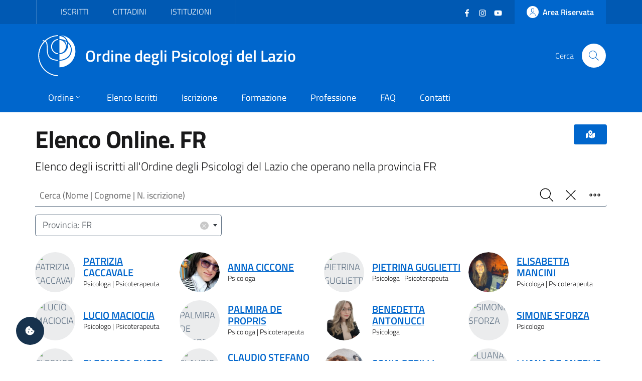

--- FILE ---
content_type: text/html; charset=utf-8
request_url: https://ordinepsicologilazio.it/albo-online/fr?start=288
body_size: 9023
content:
<!DOCTYPE html>
<html lang="it-it" dir="ltr">
<head>
	<meta charset="utf-8">
	<meta name="rights" content="Ordine degli Psicologi del Lazio - All Rights Reserved">
	<meta name="title" content="Elenco Online. FR">
	<meta name="url" content="https://ordinepsicologilazio.it/albo-online/fr">
	<meta name="twitter:card" content="summary_large_image">
	<meta name="twitter:title" content="Elenco Online. FR">
	<meta name="twitter:description" content="Elenco degli iscritti all'Ordine degli Psicologi del Lazio che operano nella provincia FR">
	<meta name="twitter:url" content="https://ordinepsicologilazio.it/albo-online/fr">
	<meta name="twitter:image" content="https://api.odpl.it/assets/de1800e5-5498-406f-8ee9-bb6c1dddc1f5?key=1280x720&amp;access_token=actXCmSJPmUBRS91gAR0txSIk8cjiAqdKgXHRhD2hBddKAF8LV0nunClY9eDcQZX">
	<meta name="viewport" content="width=device-width, initial-scale=1">
	<meta property="og:type" content="article">
	<meta property="og:title" content="Elenco Online. FR">
	<meta property="og:description" content="Elenco degli iscritti all'Ordine degli Psicologi del Lazio che operano nella provincia FR">
	<meta property="og:url" content="https://ordinepsicologilazio.it/albo-online/fr">
	<meta property="og:image" content="https://api.odpl.it/assets/de1800e5-5498-406f-8ee9-bb6c1dddc1f5?key=1280x720&amp;access_token=actXCmSJPmUBRS91gAR0txSIk8cjiAqdKgXHRhD2hBddKAF8LV0nunClY9eDcQZX">
	<meta property="og:site_name" content="Ordine degli Psicologi del Lazio">
	<meta name="description" content="Elenco degli iscritti all'Ordine degli Psicologi del Lazio che operano nella provincia FR">
	<meta name="generator" content="Joomla! - Open Source Content Management">
	<title>Elenco Online. FR</title>
	<link href="https://api.odpl.it/assets/de1800e5-5498-406f-8ee9-bb6c1dddc1f5?key=1280x720&access_token=actXCmSJPmUBRS91gAR0txSIk8cjiAqdKgXHRhD2hBddKAF8LV0nunClY9eDcQZX" rel="image_src">
	<link href="https://ordinepsicologilazio.it/albo-online/fr" rel="canonical">
	<link href="/images/odpl-favicon.svg" rel="icon" type="image/svg+xml">
	<link href="/images/favicon.ico" rel="alternate icon" type="image/vnd.microsoft.icon">

	<script>const isExternalLink=e=>{let t=document.createElement("a");return t.href=e,t.host!==window.location.host},observer=new MutationObserver(e=>{e.forEach(({addedNodes:e,target:t})=>{e.forEach(e=>{if(1===e.nodeType&&"IFRAME"===e.tagName){e.setAttribute("loading","lazy");let t="",r=e.getAttribute("src");r&&"about:blank"!=r&&r!=t&&!e.hasAttribute("data-cc-src")&&isExternalLink(r)&&(e.setAttribute("data-cc-src",r),t?e.setAttribute("src",t):e.removeAttribute("src"),e.parentNode.insertBefore(e.cloneNode(),e),e.remove())}})})});observer.observe(document.documentElement,{childList:!0,subtree:!0});</script>
	<link href="/templates/bsitalia/css/vendor/fontawesome-free/fontawesome.min.css?5.15.4" rel="lazy-stylesheet" /><noscript><link href="/templates/bsitalia/css/vendor/fontawesome-free/fontawesome.min.css?5.15.4" rel="stylesheet" /></noscript>
	<link href="/media/com_directus/vendors/select2/css/select2.min.css?8179d059f896887f3412caffb484bc86" rel="stylesheet" />
	<link href="/media/com_directus/vendors/select2/css/select2-bootstrap4.min.css?8179d059f896887f3412caffb484bc86" rel="stylesheet" />
	<link href="/templates/bsitalia/css/template.min.css?8179d059f896887f3412caffb484bc86" rel="stylesheet" />
	<link href="/templates/bsitalia/css/custom.css?8179d059f896887f3412caffb484bc86" rel="stylesheet" />
	<link href="/templates/bsitalia/css/cookieconsent.css?8179d059f896887f3412caffb484bc86" rel="stylesheet" />
	<link href="/templates/bsitalia/css/vendor/joomla-custom-elements/joomla-alert.min.css?0.2.0" rel="stylesheet" />

	<script>window.__PUBLIC_PATH__ = '/templates/bsitalia/fonts'</script>
	<script src="/templates/bsitalia/js/analytics.js?8179d059f896887f3412caffb484bc86" defer></script>
	<script src="/templates/bsitalia/js/cookieconsent.umd.js?8179d059f896887f3412caffb484bc86"></script>
	<script src="/media/vendor/jquery/js/jquery.min.js?3.7.1"></script>
	<script src="/templates/bsitalia/js/owl.carousel.min.js?8179d059f896887f3412caffb484bc86"></script>
	<script src="/templates/bsitalia/js/popper.min.js?8179d059f896887f3412caffb484bc86"></script>
	<script src="/templates/bsitalia/js/bootstrap-italia.min.js?8179d059f896887f3412caffb484bc86" defer></script>
	<script src="/media/com_directus/vendors/select2/js/select2.min.js?8179d059f896887f3412caffb484bc86"></script>
	<script src="/media/com_directus/vendors/select2/js/i18n/it.js?8179d059f896887f3412caffb484bc86"></script>
	<script src="/templates/bsitalia/js/cookieconsent-init.js?8179d059f896887f3412caffb484bc86" defer></script>
	<script type="application/json" class="joomla-script-options new">{"joomla.jtext":{"ERROR":"Errore","MESSAGE":"Messaggio","NOTICE":"Avviso","WARNING":"Attenzione","JCLOSE":"Chiudi","JOK":"OK","JOPEN":"Apri"},"system.paths":{"root":"","rootFull":"https:\/\/ordinepsicologilazio.it\/","base":"","baseFull":"https:\/\/ordinepsicologilazio.it\/"},"csrf.token":"6e862db07dd4639336e75d9480d3c263"}</script>
	<script src="/media/system/js/core.min.js?37ffe4186289eba9c5df81bea44080aff77b9684"></script>
	<script src="/templates/bsitalia/js/template.min.js?8179d059f896887f3412caffb484bc86" defer></script>
	<script src="/media/system/js/messages-es5.min.js?c29829fd2432533d05b15b771f86c6637708bd9d" nomodule defer></script>
	<script src="/templates/bsitalia/js/custom.js?8179d059f896887f3412caffb484bc86"></script>
	<script src="/media/system/js/messages.min.js?7f7aa28ac8e8d42145850e8b45b3bc82ff9a6411" type="module"></script>

			<noscript><p><img src="https://analytics.odpl.it/matomo.php?idsite=1&rec=1" style="border:0;" alt="" /></p></noscript>
	<!-- End Matomo Code -->
</head>

<body class="site-grid site com_directus view-albo no-layout no-task itemid-114">
	<div class="skiplinks" role="region" aria-label="Salta collegamenti" data-acsb="skipLinks">
		<a class="sr-only sr-only-focusable text-dark" href="#header">Vai al header</a>
		<a class="sr-only sr-only-focusable text-dark" href="#content">Vai al contenuto principale</a>
		<a class="sr-only sr-only-focusable text-dark" href="#footer">Vai al footer</a>
	</div>
	<div id="header" class="it-header-wrapper">
				<div class="it-header-slim-wrapper">
			<div class="container">
				<div class="it-header-slim-wrapper-content">
										<div id="topbar">
						
<div id="mod-custom112" class="mod-custom custom">
    <div class="nav-mobile">
  <nav class="text-uppercase" aria-label="Menu Target di Utenza">
    <a class="it-opener d-lg-none" data-toggle="collapse" href="#menu-target" role="button" aria-expanded="false" aria-controls="menu-target">
      <span>Target</span>
      <svg class="icon" aria-hidden="true">
        <use xlink:href="/templates/bsitalia/svg/sprite.svg#it-expand"></use>
      </svg>
    </a>
    <div class="link-list-wrapper justify-content-start collapse" id="menu-target">
      <ul class="link-list">
        <li><a href="/category/iscritti">Iscritti</a></li>
        <li><a href="/category/cittadini">Cittadini</a></li>
        <li><a href="/post/category/istituzioni">Istituzioni</a></li>
      </ul>
    </div>
  </nav>
</div></div>

					</div>
					
										<div id="topbar-right" class="header-slim-right-zone">
						<div class="d-flex align-items-center">
							
<div id="mod-custom113" class="mod-custom custom">
    <ul class="social list-inline mb-0 mr-4">
  <li class="list-inline-item">
    <a href="https://www.facebook.com/ordinepsicologilazio" target="_blank">
      <svg class="icon icon-sm icon-white" aria-hidden="true">
        <use xlink:href="/templates/bsitalia/svg/sprite.svg#it-facebook"></use>
      </svg>
      <span class="sr-only">Facebook</span>
    </a>
  </li>
  <li class="list-inline-item">
    <a href="https://www.instagram.com/ordinepsicologilazio/" target="_blank">
      <svg class="icon icon-sm icon-white" aria-hidden="true">
        <use xlink:href="/templates/bsitalia/svg/sprite.svg#it-instagram"></use>
      </svg>
      <span class="sr-only">Instagram</span>
    </a>
  </li>
  <li class="list-inline-item">
    <a href="https://www.youtube.com/user/OrdineLazioPsicologi" target="_blank">
      <svg class="icon icon-sm icon-white" aria-hidden="true">
        <use xlink:href="/templates/bsitalia/svg/sprite.svg#it-youtube"></use>
      </svg>
      <span class="sr-only">YouTube</span></a>
  </li>
</ul></div>


							<a href="https://albo.ordinepsicologilazio.it" class="btn btn-primary btn-icon btn-full">
								<span class="rounded-icon">
									<svg class="icon icon-primary" aria-hidden="true">
										<use xlink:href="/templates/bsitalia/svg/sprite.svg#it-user"></use>
									</svg>
								</span>
																<span class="d-none d-lg-block">Area Riservata</span>
															</a>
						</div>
					</div>
									</div>
			</div>
		</div>
		
		<div class="it-nav-wrapper">
			<div class="it-header-center-wrapper">
				<div class="container">
					<div class="it-header-center-content-wrapper">
												<div id="brand" class="it-brand-wrapper">
							<a href="https://ordinepsicologilazio.it/">
								<img class="icon" src="/templates/bsitalia/images/logo.svg" alt="Ordine degli Psicologi del Lazio">
								<div class="it-brand-text">
									Ordine degli Psicologi del Lazio																	</div>
							</a>
						</div>
						
												<div id="search" class="it-right-zone">
							
<div id="mod-custom118" class="mod-custom custom">
    <div class="it-search-wrapper">
  <span class="d-none d-md-block">Cerca</span>
  <a class="search-link rounded-icon" href="/search" aria-label="Cerca">
    <svg class="icon" aria-hidden="true">
      <use xlink:href="/templates/bsitalia/svg/sprite.svg#it-search"></use>
    </svg>
  </a>
</div></div>

						</div>
											</div>
				</div>
			</div>

						<div id="menu" class="it-header-navbar-wrapper">
				<div class="container">
					
<div id="mod-custom110" class="mod-custom custom">
    <nav class="navbar navbar-expand-lg has-megamenu" itemtype="https://www.schema.org/SiteNavigationElement" aria-label="Menu Principale">
  <button class="custom-navbar-toggler" type="button" aria-controls="menu-main" aria-expanded="false" aria-label="Mostra/Nascondi navigazione" data-target="#menu-main" aria-haspopup="true">
    <svg class="icon" aria-hidden="true">
      <use xlink href="/templates/bsitalia/svg/sprite.svg#it-burger"></use>
    </svg>
    <span class="sr-only">Menu</span>
  </button>
  <div class="navbar-collapsable" id="menu-main">
    <div class="overlay"></div>
    <div class="close-div">
      <button class="btn close-menu mx-2" type="button">
        <svg class="icon" aria-hidden="true">
          <use xlink href="/templates/bsitalia/svg/sprite.svg#it-close"></use>
        </svg>
        <span class="sr-only">Chiudi</span>
      </button>
    </div>
    <div class="menu-wrapper">
      <ul class="navbar-nav">
        <li class="nav-item dropdown">
          <a class="nav-link dropdown-toggle" itemprop="url" href="/ordine" data-toggle="dropdown" aria-expanded="false" aria-haspopup="true">
            <span itemprop="name">Ordine</span>
            <svg class="icon icon-xs" aria-hidden="true">
              <use xlink href="/templates/bsitalia/svg/sprite.svg#it-expand"></use>
            </svg>
          </a>
          <div class="dropdown-menu">
            <div class="link-list-wrapper">
              <ul class="link-list text-nowrap">
                <li><a class="list-item" href="/ordine/ente">Ente</a></li>
                <li><a class="list-item" href="/ordine/consiglio">Consiglio</a></li>
                <li><a class="list-item" href="/ordine/ufficio-istruttorio">Ufficio Istruttorio</a></li>
                <li><a class="list-item" href="/ordine/commissione-tutela">Commissione Tutela</a></li>
                <li><a class="list-item" href="/ordine/universita-formazione">Commissione Università e Formazione</a></li>
                <li><a class="list-item" href="/ordine/terzo-settore">Commissione Terzo Settore</a></li>
                <li><a class="list-item" href="/ordine/osservatori">Osservatori</a></li>
                <li><a class="list-item" href="/ordine/gruppi-di-lavoro">Gruppi di Lavoro</a></li>
                <li><a class="list-item" href="/ordine/gruppi-di-progetto">Gruppi di Progetto</a></li>
                <li><a class="list-item" href="/ordine/uffici">Uffici</a></li>
              </ul>
            </div>
          </div>
        </li>
        <li class="nav-item" itemprop="name"><a class="nav-link" itemprop="url" href="/albo">Elenco Iscritti</a></li>
        <li class="nav-item" itemprop="name"><a class="nav-link" itemprop="url" href="/iscrizione">Iscrizione</a></li>
        <li class="nav-item" itemprop="name"><a class="nav-link" itemprop="url" href="/formazione">Formazione</a></li>
        <li class="nav-item" itemprop="name"><a class="nav-link" itemprop="url" href="/category/professione">Professione</a></li>
        <li class="nav-item" itemprop="name"><a class="nav-link" itemprop="url" href="/faq">FAQ</a></li>
        <li class="nav-item" itemprop="name"><a class="nav-link" itemprop="url" href="/contatti">Contatti</a></li>
      </ul>
      
      <div itemtype="https://schema.org/WebSite">
        <form itemprop="potentialAction" itemtype="https://schema.org/SearchAction" id="search-2" class="d-lg-none" method="get">
          <div class="form-group my-4 px-3">
            <div class="input-group">
              <label id="sitesearch-lbl" for="sitesearch" class="sr-only">Cerca</label>
              <input itemprop="query-input" type="text" id="sitesearch" name="q" class="form-control" placeholder="Cerca" inputmode="search" />
              <div class="input-group-append">
                <button type="submit" title="Cerca" class="btn px-2">
                  <svg class="icon icon-sm" aria-hidden="true"><use xlink href="/templates/bsitalia/svg/sprite.svg#it-search"></use></svg>
                </button>
              </div>
            </div>
          </div>
        </form>      
      </div>
    </div>
  </div>
</nav></div>

				</div>
			</div>
					</div>
	</div>

	
	
	
	<div id="content" class="container">
		
		
		<div id="system-message-container" aria-live="polite"></div>

		<main id="component">
			
<div class="albo-list">
	<div class="page-header">
		<div class="btn-group float-right">
			<button type="button" class="btn btn-primary btn-icon ml-3" data-toggle="modal" data-target="#modalAlboMap">
				<i class="fas fa-map-marked-alt" aria-hidden="true"></i>
			</button>
		</div>

				<h1>Elenco Online. FR</h1>
		<p class="lead">Elenco degli iscritti all'Ordine degli Psicologi del Lazio che operano nella provincia FR</p>
			</div>

	<form id="alboForm" action="/albo-online?task=albo.route" method="post">
		<div class="form-group my-2">
			<div class="input-group">
				<label id="filter_q-lbl" for="filter_q" class="sr-only">
    Cerca (Nome | Cognome | N. iscrizione)</label>
				

    
    <input
        type="text"
        name="filter[q]"
        id="filter_q"
        value=""
                class="form-control form-control"       placeholder="Cerca (Nome | Cognome | N. iscrizione)"        inputmode="search"   >

    

				<div class="input-group-append">
					<button class="btn px-2" type="submit">
						<svg class="icon" aria-hidden="true"><use xlink:href="/templates/bsitalia/svg/sprite.svg#it-search"></use></svg>
						<span class="sr-only">Cerca</span>
					</button>
										<button class="btn px-2" type="button" onclick="$('[name^=filter]').val(''); $('#alboForm').submit();">
						<svg class="icon" aria-hidden="true"><use xlink:href="/templates/bsitalia/svg/sprite.svg#it-close-big"></use></svg>
						<span class="sr-only">Pulisci</span>
					</button>
										<button class="btn px-2" type="button" data-toggle="collapse" data-target=".more-filters" aria-expanded="false" aria-controls="filters">
						<svg class="icon" aria-hidden="true"><use xlink:href="/templates/bsitalia/svg/sprite.svg#it-more-actions"></use></svg>
						<span class="sr-only">Filtro</span>
					</button>
				</div>
			</div>
		</div>

		
<div id="filters">
	<div class="row align-items-center justify-content-between">
		<div class="col-lg-6 col-xl-4">
			<div class="form-group m-0 py-2">
				<label id="filter_luogo-lbl" for="filter_luogo" class="sr-only">
    Luogo (CAP | Comune | Provincia)</label>
				<select id="filter_luogo" name="filter[luogo]" class="form-select form-control">
	<option value=""></option>
	<option value="fr" selected="selected">Provincia: FR</option>
</select>
			</div>
		</div>
		<div class="col-lg-6 col-xl-4 more-filters collapse">
			<div class="form-group m-0 py-2">
				<label id="filter_area_target-lbl" for="filter_area_target" class="sr-only">
    Area/Target (Area Intervento | Target Utenza)</label>
				<select id="filter_area_target" name="filter[area_target]"  class="form-select form-control">
		<option value="" selected="selected"></option>
	<optgroup label="Target Utenza">
		<option value="adolescenti">Adolescenti</option>
		<option value="adulti">Adulti</option>
		<option value="anziani">Anziani</option>
		<option value="coppie-famiglie">Coppie / Famiglie</option>
		<option value="disabili">Disabili</option>
		<option value="enti">Enti pubblici, privati e del terzo settore</option>
		<option value="gruppi-e-comunita">Gruppi e Comunità</option>
		<option value="bambini">Bambini</option>
		<option value="lgbt">LGBT+</option>
	</optgroup>
	<optgroup label="Aree Intervento">
		<option value="abusi-e-violenze">Abusi e violenze</option>
		<option value="alimentazione">Alimentazione</option>
		<option value="carceri-e-reinserimento-sociale">Carceri e reinserimento sociale</option>
		<option value="comunicazione-marketing-internet">Comunicazione, Marketing, Internet</option>
		<option value="diabete">Diabete e condizioni croniche</option>
		<option value="dipendenze">Dipendenze</option>
		<option value="disturbi-personalita">Disturbi della personalità</option>
		<option value="disturbi-umore">Disturbi dell'umore</option>
		<option value="domiciliari">Interventi domiciliari</option>
		<option value="emergenze">Emergenze</option>
		<option value="giuridico-forense">Giuridico-forense</option>
		<option value="iaa">Interventi assistiti con animali</option>
		<option value="lavoro">Lavoro</option>
		<option value="oncologia-cure-palliative">Oncologia / Cure palliative</option>
		<option value="perinatalita">Perinatalità</option>
		<option value="ricerca">Ricerca</option>
		<option value="scuola">Scuola e contesti educativi</option>
		<option value="sessuologia">Sessuologia</option>
		<option value="sport">Sport</option>
	</optgroup>
</select>
			</div>
		</div>
		<div class="col-lg-6 col-xl-4 more-filters collapse">
			<div class="form-group m-0 py-2">
				<label id="filter_rete-lbl" for="filter_rete" class="sr-only">
    Rete Professionale</label>
				<select id="filter_rete" name="filter[rete]" class="form-select form-control">
	<option value=""></option>
	<option value="1">Counseling Psicologico e/o Psicoterapia</option>
	<option value="2">Psicologi Alimentari al Servizio della Salute (PASS)</option>
	<option value="3">Orientamento al lavoro e sviluppo di carriera</option>
	<option value="4">Salute perinatale</option>
	<option value="5">Psicologia scolastica</option>
	<option value="6">Supervisori di operatori ABA</option>
	<option value="7">Sessualit&agrave;</option>
	<option value="8">Psicologia dell'Emergenza e Psicotraumatologia</option>
</select>
			</div>
		</div>
		<div class="col-lg-6 col-xl-4 more-filters collapse">
			<div class="form-group m-0 py-2">
				<label id="filter_sezione-lbl" for="filter_sezione" class="sr-only">
    Sezione</label>
				<select id="filter_sezione" name="filter[sezione]" class="form-select form-control">
	<option value="" selected="selected"></option>
	<option value="A">Sezione A</option>
	<option value="B">Sezione B</option>
</select>
			</div>
		</div>
		<div class="col-lg-6 col-xl-4 more-filters collapse">
			<div class="form-group m-0 py-2">
				<label id="filter_lingua-lbl" for="filter_lingua" class="sr-only">
    Lingua</label>
				<select id="filter_lingua" name="filter[lingua]" class="form-select form-control">
	<option value="" selected="selected"></option>
</select>
			</div>
		</div>
		<div class="col-lg-6 col-xl-4 more-filters collapse">
			<div class="form-group m-0 py-2">
				<label id="filter_sort-lbl" for="filter_sort" class="sr-only">
    Ordina per</label>
				<select id="filter_sort" name="filter[sort]" class="form-select form-control">
	<option value="">Ordinamento casuale</option>
	<option value="nome">Nome (A-Z)</option>
	<option value="-nome">Nome (Z-A)</option>
	<option value="cognome">Cognome (A-Z)</option>
	<option value="-cognome">Cognome (Z-A)</option>
	<option value="iscrizione_data">Data iscrizione (0-9)</option>
	<option value="-iscrizione_data">Data iscrizione (9-0)</option>
</select>
			</div>
		</div>
				<div class="col-lg-6 col-xl-4 more-filters collapse">
			<div class="toggles m-0 py-2">
				<label for="filter_psicoterapeuta">
					Psicoterapeuta					<input
			 type="checkbox"
			 name="filter[psicoterapeuta]"
			 id="filter_psicoterapeuta"
			 class="form-check-input"
			 value="1"
			 			 >					<span class="lever"></span>
				</label>
			</div>
		</div>
				<div class="col-lg-6 col-xl-4 more-filters collapse">
			<div class="toggles m-0 py-2">
				<label for="filter_smart">
					Prestazioni a Distanza					<input
			 type="checkbox"
			 name="filter[smart]"
			 id="filter_smart"
			 class="form-check-input"
			 value="1"
			 			 >					<span class="lever"></span>
				</label>
			</div>
		</div>
		<div class="col-lg-6 col-xl-4 more-filters collapse">
			<div class="toggles m-0 py-2">
				<label for="filter_aiutamente">
					AiutaMente Giovani					<input
			 type="checkbox"
			 name="filter[aiutamente]"
			 id="filter_aiutamente"
			 class="form-check-input"
			 value="1"
			 			 >					<span class="lever"></span>
				</label>
			</div>
		</div>
	</div>
</div>

<script>
	jQuery(function($) {
		var ajaxurl = '/index.php?option=com_directus&view=albo&format=json';

		$('#filter_luogo').select2({
			language: 'it',
			theme: 'bootstrap4',
			width: '100%',
			ajax: {
				url: ajaxurl + '&field=luogo'
			},
			minimumInputLength: 1,
			allowClear: true,
			placeholder: 'CAP | Comune | Provincia',
		}).on('change', (e) => {
			// console.log('select2 changed');
			$('#alboForm').submit();
		});

		$('#filter_area_target').select2({
			language: 'it',
			theme: 'bootstrap4',
			width: '100%',
			// minimumInputLength: 1,
			allowClear: true,
			placeholder: 'Area Intervento | Target Utenza',
		}).on('change', (e) => {
			// console.log('select2 changed');
			$('#alboForm').submit();
		});

		$('#filter_lingua').select2({
			language: 'it',
			theme: 'bootstrap4',
			width: '100%',
			ajax: {
				url: ajaxurl + '&field=lingue'
			},
			// minimumInputLength: 1,
			allowClear: true,
			placeholder: 'Lingua',
		}).on('change', (e) => {
			// console.log('select2 changed');
			$('#alboForm').submit();
		});

		$('#filter_rete').select2({
			language: 'it',
			theme: 'bootstrap4',
			width: '100%',
			minimumResultsForSearch: 10,
			// minimumInputLength: 1,
			allowClear: true,
			placeholder: "Rete Professionale",
		}).on('change', (e) => {
			// console.log('select2 changed');
			$('#alboForm').submit();
		});

		$('#filter_sezione').select2({
			language: 'it',
			theme: 'bootstrap4',
			width: '100%',
			minimumResultsForSearch: 10,
			// minimumInputLength: 1,
			allowClear: true,
			placeholder: 'Sezione',
		}).on('change', (e) => {
			// console.log('select2 changed');
			$('#alboForm').submit();
		});

		$('#filter_sort').select2({
			language: 'it',
			theme: 'bootstrap4',
			width: '100%',
			minimumResultsForSearch: 10,
			// minimumInputLength: 1,
			allowClear: true,
			placeholder: 'Ordinamento casuale',
		}).on('change', (e) => {
			// console.log('select2 changed');
			$('#alboForm').submit();
		});

		$('#filter_am_eta').select2({
			language: 'it',
			theme: 'bootstrap4',
			width: '100%',
			minimumResultsForSearch: 10,
			// minimumInputLength: 1,
			allowClear: true,
			placeholder: "Fascia d'età",
		}).on('change', (e) => {
			// console.log('select2 changed');
			$('#alboForm').submit();
		});

		$('input[type="checkbox"]', '#alboForm').change(function() {
			var id = $(this).attr('id');

			if (id == 'filter_aiutamente') $('#filter_am_eta').val('');

			$('#alboForm').submit();
		});
	});

	jQuery(document).on('select2:open', () => {
		document.querySelector('.select2-search__field').focus();
	});
</script>
		<input type="hidden" name="6e862db07dd4639336e75d9480d3c263" value="1">	</form>

	
		<h2 class="sr-only">Risultati ricerca</h2>
	
	<div class="py-4">
		
<div class="row items">
		<div class="col-md-6 col-lg-4 col-xl-3">
		<div class="avatar-wrapper avatar-extra-text">
			<div class="avatar size-xl">
								<img src="https://api.odpl.it/assets/aa0079e9-754f-4aee-98b9-4a7f9de87dd0?key=150x150&access_token=actXCmSJPmUBRS91gAR0txSIk8cjiAqdKgXHRhD2hBddKAF8LV0nunClY9eDcQZX" alt="PATRIZIA CACCAVALE">
							</div>
			<div class="extra-text">
				<h3 class="mb-0">
					<a href="/albo/patriziacaccavale">
						PATRIZIA CACCAVALE					</a>
				</h3>

								<p>
											Psicologa						 | Psicoterapeuta														</p>
							</div>
		</div>
	</div>
		<div class="col-md-6 col-lg-4 col-xl-3">
		<div class="avatar-wrapper avatar-extra-text">
			<div class="avatar size-xl">
								<img src="https://albo.ordinepsicologilazio.it/images/profiles/15405/15449800325558.jpg" alt="ANNA CICCONE">
							</div>
			<div class="extra-text">
				<h3 class="mb-0">
					<a href="/albo/annaciccone">
						ANNA CICCONE					</a>
				</h3>

								<p>
											Psicologa																				</p>
							</div>
		</div>
	</div>
		<div class="col-md-6 col-lg-4 col-xl-3">
		<div class="avatar-wrapper avatar-extra-text">
			<div class="avatar size-xl">
								<img src="https://api.odpl.it/assets/aa0079e9-754f-4aee-98b9-4a7f9de87dd0?key=150x150&access_token=actXCmSJPmUBRS91gAR0txSIk8cjiAqdKgXHRhD2hBddKAF8LV0nunClY9eDcQZX" alt="PIETRINA GUGLIETTI">
							</div>
			<div class="extra-text">
				<h3 class="mb-0">
					<a href="/albo/pietrinaguglietti">
						PIETRINA GUGLIETTI					</a>
				</h3>

								<p>
											Psicologa						 | Psicoterapeuta														</p>
							</div>
		</div>
	</div>
		<div class="col-md-6 col-lg-4 col-xl-3">
		<div class="avatar-wrapper avatar-extra-text">
			<div class="avatar size-xl">
								<img src="https://albo.ordinepsicologilazio.it/images/profiles/4784/15449777624764.jpg" alt="ELISABETTA MANCINI">
							</div>
			<div class="extra-text">
				<h3 class="mb-0">
					<a href="/albo/elisabettamancini">
						ELISABETTA MANCINI					</a>
				</h3>

								<p>
											Psicologa						 | Psicoterapeuta														</p>
							</div>
		</div>
	</div>
		<div class="col-md-6 col-lg-4 col-xl-3">
		<div class="avatar-wrapper avatar-extra-text">
			<div class="avatar size-xl">
								<img src="https://api.odpl.it/assets/aa0079e9-754f-4aee-98b9-4a7f9de87dd0?key=150x150&access_token=actXCmSJPmUBRS91gAR0txSIk8cjiAqdKgXHRhD2hBddKAF8LV0nunClY9eDcQZX" alt="LUCIO MACIOCIA">
							</div>
			<div class="extra-text">
				<h3 class="mb-0">
					<a href="/albo/luciomaciocia">
						LUCIO MACIOCIA					</a>
				</h3>

								<p>
											Psicologo						 | Psicoterapeuta														</p>
							</div>
		</div>
	</div>
		<div class="col-md-6 col-lg-4 col-xl-3">
		<div class="avatar-wrapper avatar-extra-text">
			<div class="avatar size-xl">
								<img src="https://api.odpl.it/assets/aa0079e9-754f-4aee-98b9-4a7f9de87dd0?key=150x150&access_token=actXCmSJPmUBRS91gAR0txSIk8cjiAqdKgXHRhD2hBddKAF8LV0nunClY9eDcQZX" alt="PALMIRA DE PROPRIS">
							</div>
			<div class="extra-text">
				<h3 class="mb-0">
					<a href="/albo/palmirade-propris2">
						PALMIRA DE PROPRIS					</a>
				</h3>

								<p>
											Psicologa						 | Psicoterapeuta														</p>
							</div>
		</div>
	</div>
		<div class="col-md-6 col-lg-4 col-xl-3">
		<div class="avatar-wrapper avatar-extra-text">
			<div class="avatar size-xl">
								<img src="https://albo.ordinepsicologilazio.it/images/profiles/31132/default.jpeg" alt="BENEDETTA ANTONUCCI">
							</div>
			<div class="extra-text">
				<h3 class="mb-0">
					<a href="/albo/iscrizione-31073">
						BENEDETTA ANTONUCCI					</a>
				</h3>

								<p>
											Psicologa																				</p>
							</div>
		</div>
	</div>
		<div class="col-md-6 col-lg-4 col-xl-3">
		<div class="avatar-wrapper avatar-extra-text">
			<div class="avatar size-xl">
								<img src="https://api.odpl.it/assets/aa0079e9-754f-4aee-98b9-4a7f9de87dd0?key=150x150&access_token=actXCmSJPmUBRS91gAR0txSIk8cjiAqdKgXHRhD2hBddKAF8LV0nunClY9eDcQZX" alt="SIMONE SFORZA">
							</div>
			<div class="extra-text">
				<h3 class="mb-0">
					<a href="/albo/iscrizione-30781">
						SIMONE SFORZA					</a>
				</h3>

								<p>
											Psicologo																				</p>
							</div>
		</div>
	</div>
		<div class="col-md-6 col-lg-4 col-xl-3">
		<div class="avatar-wrapper avatar-extra-text">
			<div class="avatar size-xl">
								<img src="https://api.odpl.it/assets/aa0079e9-754f-4aee-98b9-4a7f9de87dd0?key=150x150&access_token=actXCmSJPmUBRS91gAR0txSIk8cjiAqdKgXHRhD2hBddKAF8LV0nunClY9eDcQZX" alt="ELEONORA RUSSO">
							</div>
			<div class="extra-text">
				<h3 class="mb-0">
					<a href="/albo/eleonorarusso">
						ELEONORA RUSSO					</a>
				</h3>

								<p>
											Psicologa						 | Psicoterapeuta														</p>
							</div>
		</div>
	</div>
		<div class="col-md-6 col-lg-4 col-xl-3">
		<div class="avatar-wrapper avatar-extra-text">
			<div class="avatar size-xl">
								<img src="https://api.odpl.it/assets/aa0079e9-754f-4aee-98b9-4a7f9de87dd0?key=150x150&access_token=actXCmSJPmUBRS91gAR0txSIk8cjiAqdKgXHRhD2hBddKAF8LV0nunClY9eDcQZX" alt="CLAUDIO STEFANO DEL MONTE">
							</div>
			<div class="extra-text">
				<h3 class="mb-0">
					<a href="/albo/claudio-stefano-del-monte">
						CLAUDIO STEFANO DEL MONTE					</a>
				</h3>

								<p>
											Psicologo						 | Psicoterapeuta														</p>
							</div>
		</div>
	</div>
		<div class="col-md-6 col-lg-4 col-xl-3">
		<div class="avatar-wrapper avatar-extra-text">
			<div class="avatar size-xl">
								<img src="https://albo.ordinepsicologilazio.it/images/profiles/21585/default.jpeg" alt="SONIA PERILLI">
							</div>
			<div class="extra-text">
				<h3 class="mb-0">
					<a href="/albo/soniaperilli">
						SONIA PERILLI					</a>
				</h3>

								<p>
											Psicologa																				</p>
							</div>
		</div>
	</div>
		<div class="col-md-6 col-lg-4 col-xl-3">
		<div class="avatar-wrapper avatar-extra-text">
			<div class="avatar size-xl">
								<img src="https://api.odpl.it/assets/aa0079e9-754f-4aee-98b9-4a7f9de87dd0?key=150x150&access_token=actXCmSJPmUBRS91gAR0txSIk8cjiAqdKgXHRhD2hBddKAF8LV0nunClY9eDcQZX" alt="LUANA DE ANGELIS">
							</div>
			<div class="extra-text">
				<h3 class="mb-0">
					<a href="/albo/luanadeangelis">
						LUANA DE ANGELIS					</a>
				</h3>

								<p>
											Psicologa																				</p>
							</div>
		</div>
	</div>
		<div class="col-md-6 col-lg-4 col-xl-3">
		<div class="avatar-wrapper avatar-extra-text">
			<div class="avatar size-xl">
								<img src="https://api.odpl.it/assets/aa0079e9-754f-4aee-98b9-4a7f9de87dd0?key=150x150&access_token=actXCmSJPmUBRS91gAR0txSIk8cjiAqdKgXHRhD2hBddKAF8LV0nunClY9eDcQZX" alt="FRANCESCA CUOZZO">
							</div>
			<div class="extra-text">
				<h3 class="mb-0">
					<a href="/albo/francescacuozzo2">
						FRANCESCA CUOZZO					</a>
				</h3>

								<p>
											Psicologa						 | Psicoterapeuta														</p>
							</div>
		</div>
	</div>
		<div class="col-md-6 col-lg-4 col-xl-3">
		<div class="avatar-wrapper avatar-extra-text">
			<div class="avatar size-xl">
								<img src="https://api.odpl.it/assets/aa0079e9-754f-4aee-98b9-4a7f9de87dd0?key=150x150&access_token=actXCmSJPmUBRS91gAR0txSIk8cjiAqdKgXHRhD2hBddKAF8LV0nunClY9eDcQZX" alt="MANUELA MIGLIORELLI">
							</div>
			<div class="extra-text">
				<h3 class="mb-0">
					<a href="/albo/manuelamigliorelli">
						MANUELA MIGLIORELLI					</a>
				</h3>

								<p>
											Psicologa																				</p>
							</div>
		</div>
	</div>
		<div class="col-md-6 col-lg-4 col-xl-3">
		<div class="avatar-wrapper avatar-extra-text">
			<div class="avatar size-xl">
								<img src="https://api.odpl.it/assets/aa0079e9-754f-4aee-98b9-4a7f9de87dd0?key=150x150&access_token=actXCmSJPmUBRS91gAR0txSIk8cjiAqdKgXHRhD2hBddKAF8LV0nunClY9eDcQZX" alt="CLAUDIA LIBURDI">
							</div>
			<div class="extra-text">
				<h3 class="mb-0">
					<a href="/albo/claudialiburdi">
						CLAUDIA LIBURDI					</a>
				</h3>

								<p>
											Psicologa						 | Psicoterapeuta														</p>
							</div>
		</div>
	</div>
		<div class="col-md-6 col-lg-4 col-xl-3">
		<div class="avatar-wrapper avatar-extra-text">
			<div class="avatar size-xl">
								<img src="https://api.odpl.it/assets/aa0079e9-754f-4aee-98b9-4a7f9de87dd0?key=150x150&access_token=actXCmSJPmUBRS91gAR0txSIk8cjiAqdKgXHRhD2hBddKAF8LV0nunClY9eDcQZX" alt="ROBERTA CIOCCI">
							</div>
			<div class="extra-text">
				<h3 class="mb-0">
					<a href="/albo/robertaciocci">
						ROBERTA CIOCCI					</a>
				</h3>

								<p>
											Psicologa						 | Psicoterapeuta														</p>
							</div>
		</div>
	</div>
		<div class="col-md-6 col-lg-4 col-xl-3">
		<div class="avatar-wrapper avatar-extra-text">
			<div class="avatar size-xl">
								<img src="https://albo.ordinepsicologilazio.it/images/profiles/4653/default.jpeg" alt="ALESSANDRO DE BATTISTIS">
							</div>
			<div class="extra-text">
				<h3 class="mb-0">
					<a href="/albo/alessandrodebattistis">
						ALESSANDRO DE BATTISTIS					</a>
				</h3>

								<p>
											Psicologo						 | Psicoterapeuta														</p>
							</div>
		</div>
	</div>
		<div class="col-md-6 col-lg-4 col-xl-3">
		<div class="avatar-wrapper avatar-extra-text">
			<div class="avatar size-xl">
								<img src="https://api.odpl.it/assets/aa0079e9-754f-4aee-98b9-4a7f9de87dd0?key=150x150&access_token=actXCmSJPmUBRS91gAR0txSIk8cjiAqdKgXHRhD2hBddKAF8LV0nunClY9eDcQZX" alt="LETIZIA CAVALLI">
							</div>
			<div class="extra-text">
				<h3 class="mb-0">
					<a href="/albo/letizia-cavalli">
						LETIZIA CAVALLI					</a>
				</h3>

								<p>
											Psicologa																				</p>
							</div>
		</div>
	</div>
		<div class="col-md-6 col-lg-4 col-xl-3">
		<div class="avatar-wrapper avatar-extra-text">
			<div class="avatar size-xl">
								<img src="https://api.odpl.it/assets/aa0079e9-754f-4aee-98b9-4a7f9de87dd0?key=150x150&access_token=actXCmSJPmUBRS91gAR0txSIk8cjiAqdKgXHRhD2hBddKAF8LV0nunClY9eDcQZX" alt="JOO-SUN FLORA">
							</div>
			<div class="extra-text">
				<h3 class="mb-0">
					<a href="/albo/joo-sunflora">
						JOO-SUN FLORA					</a>
				</h3>

								<p>
											Psicologo						 | Psicoterapeuta														</p>
							</div>
		</div>
	</div>
		<div class="col-md-6 col-lg-4 col-xl-3">
		<div class="avatar-wrapper avatar-extra-text">
			<div class="avatar size-xl">
								<img src="https://api.odpl.it/assets/aa0079e9-754f-4aee-98b9-4a7f9de87dd0?key=150x150&access_token=actXCmSJPmUBRS91gAR0txSIk8cjiAqdKgXHRhD2hBddKAF8LV0nunClY9eDcQZX" alt="VALENTINA ABATECOLA">
							</div>
			<div class="extra-text">
				<h3 class="mb-0">
					<a href="/albo/valentinaabatecola">
						VALENTINA ABATECOLA					</a>
				</h3>

								<p>
											Psicologa						 | Psicoterapeuta														</p>
							</div>
		</div>
	</div>
		<div class="col-md-6 col-lg-4 col-xl-3">
		<div class="avatar-wrapper avatar-extra-text">
			<div class="avatar size-xl">
								<img src="https://albo.ordinepsicologilazio.it/images/profiles/27773/default.jpeg" alt="ANNARITA SECONDINO">
							</div>
			<div class="extra-text">
				<h3 class="mb-0">
					<a href="/albo/iscrizione-28406">
						ANNARITA SECONDINO					</a>
				</h3>

								<p>
											Psicologa																				</p>
							</div>
		</div>
	</div>
		<div class="col-md-6 col-lg-4 col-xl-3">
		<div class="avatar-wrapper avatar-extra-text">
			<div class="avatar size-xl">
								<img src="https://api.odpl.it/assets/aa0079e9-754f-4aee-98b9-4a7f9de87dd0?key=150x150&access_token=actXCmSJPmUBRS91gAR0txSIk8cjiAqdKgXHRhD2hBddKAF8LV0nunClY9eDcQZX" alt="ANTONIO FERRARI">
							</div>
			<div class="extra-text">
				<h3 class="mb-0">
					<a href="/albo/antonioferrari">
						ANTONIO FERRARI					</a>
				</h3>

								<p>
											Psicologo						 | Psicoterapeuta														</p>
							</div>
		</div>
	</div>
		<div class="col-md-6 col-lg-4 col-xl-3">
		<div class="avatar-wrapper avatar-extra-text">
			<div class="avatar size-xl">
								<img src="https://albo.ordinepsicologilazio.it/images/profiles/14431/default.jpeg" alt="MARCO PALOMBO">
							</div>
			<div class="extra-text">
				<h3 class="mb-0">
					<a href="/albo/marcopalombo">
						MARCO PALOMBO					</a>
				</h3>

								<p>
											Psicologo						 | Psicoterapeuta														</p>
							</div>
		</div>
	</div>
		<div class="col-md-6 col-lg-4 col-xl-3">
		<div class="avatar-wrapper avatar-extra-text">
			<div class="avatar size-xl">
								<img src="https://api.odpl.it/assets/aa0079e9-754f-4aee-98b9-4a7f9de87dd0?key=150x150&access_token=actXCmSJPmUBRS91gAR0txSIk8cjiAqdKgXHRhD2hBddKAF8LV0nunClY9eDcQZX" alt="ANDREA NATALIZIO">
							</div>
			<div class="extra-text">
				<h3 class="mb-0">
					<a href="/albo/iscrizione-26788">
						ANDREA NATALIZIO					</a>
				</h3>

								<p>
											Psicologo																				</p>
							</div>
		</div>
	</div>
	</div>	</div>

	<div class="d-flex flex-wrap justify-content-between align-items-center">
		<nav class="pagination__wrapper" aria-label="Paginazione">
    <ul class="pagination ms-0 mb-4">
            <li class="page-item">
        <a aria-label="Vai alla prima pagina" href="/albo-online/fr" class="page-link">
            <span class="icon-angle-double-left" aria-hidden="true"></span>        </a>
    </li>
            <li class="page-item">
        <a aria-label="Va alla pagina precedente" href="/albo-online/fr?start=264" class="page-link">
            <span class="icon-angle-left" aria-hidden="true"></span>        </a>
    </li>

                        <li class="page-item">
        <a aria-label="Vai alla pagina 8" href="/albo-online/fr?start=168" class="page-link">
            8        </a>
    </li>
                        <li class="page-item">
        <a aria-label="Vai alla pagina 9" href="/albo-online/fr?start=192" class="page-link">
            9        </a>
    </li>
                        <li class="page-item">
        <a aria-label="Vai alla pagina 10" href="/albo-online/fr?start=216" class="page-link">
            10        </a>
    </li>
                        <li class="page-item">
        <a aria-label="Vai alla pagina 11" href="/albo-online/fr?start=240" class="page-link">
            11        </a>
    </li>
                        <li class="page-item">
        <a aria-label="Vai alla pagina 12" href="/albo-online/fr?start=264" class="page-link">
            12        </a>
    </li>
                            <li class="active page-item">
        <a aria-current="true" aria-label="Pagina 13" href="#" class="page-link">13</a>
    </li>
                        <li class="page-item">
        <a aria-label="Vai alla pagina 14" href="/albo-online/fr?start=312" class="page-link">
            14        </a>
    </li>
                        <li class="page-item">
        <a aria-label="Vai alla pagina 15" href="/albo-online/fr?start=336" class="page-link">
            15        </a>
    </li>
                        <li class="page-item">
        <a aria-label="Vai alla pagina 16" href="/albo-online/fr?start=360" class="page-link">
            16        </a>
    </li>
                        <li class="page-item">
        <a aria-label="Vai alla pagina 17" href="/albo-online/fr?start=384" class="page-link">
            17        </a>
    </li>
        
            <li class="page-item">
        <a aria-label="Vai alla pagina successiva" href="/albo-online/fr?start=312" class="page-link">
            <span class="icon-angle-right" aria-hidden="true"></span>        </a>
    </li>
            <li class="page-item">
        <a aria-label="Vai all'ultima pagina" href="/albo-online/fr?start=720" class="page-link">
            <span class="icon-angle-double-right" aria-hidden="true"></span>        </a>
    </li>
    </ul>
</nav>
		<div class="results-counter mb-4">
			
Risultati 289 - 312 di 731		</div>
	</div>

	<button type="button" class="btn btn-primary btn-block" data-toggle="modal" data-target="#modalAlboMap">
		<i class="fas fa-map-marked-alt"></i> Mappa
	</button>
	</div>


<div id="modalAlboMap" class="modal fade" tabindex="-1" role="dialog">
	<div class="modal-dialog modal-dialog-left" style="max-width: 100%;" role="document">
		<div class="modal-content" style="width: 100vw;">
			<div class="modal-header">
				<h2 class="h6 modal-title">Mappa Elenco Online. FR</h2>
				<button class="close" type="button" data-dismiss="modal" aria-label="Close">
					<svg class="icon"><use xlink:href="/templates/bsitalia/svg/sprite.svg#it-close"></use></svg>
				</button>
			</div>
			<div class="modal-body p-4">
				<iframe src="about:blank" allowfullscreen class="w-100 h-100" style="border: 0;" title="Mappa Interattiva">
				</iframe>
			</div>
		</div>
	</div>
</div>

<script>
	jQuery('#modalAlboMap').on('show.bs.modal', function (e) {
		var newSrc = '/albo-online/fr?layout=map&tmpl=wh-100';
		var curSrc = jQuery('iframe', this).attr('src');

		if (curSrc != newSrc) jQuery('iframe', this).attr('src', newSrc);
	});
</script>

		</main>
		
	</div>

	
	
		<footer id="footer" class="it-footer">
				<div id="footer-top" class="it-footer-main">
			<div class="container">
				
<div id="mod-custom114" class="mod-custom custom">
    <section>
  <div class="row">
    <div class="col-md-9">
      <div class="it-brand-wrapper">
        <a href="https://ordinepsicologilazio.it/">
          <img src="/templates/bsitalia/images/logo.svg" alt="Ordine degli Psicologi del Lazio" class="icon">
          <div class="it-brand-text">
            Ordine degli Psicologi del Lazio
          </div>
        </a>
      </div>
      <p>
        <strong>via Ostiense 131/L - 00154 Roma (RM)</strong>
        <br>Codice Fiscale: 96251290589
        <br>PEC: <a href="mailto:consiglio.lazio@psypec.it" class="text-white">consiglio.lazio@psypec.it</a>
      </p>
    </div>
    <div class="col-md-3 py-4">
      <ul class="list-inline social my-3">
        <li class="list-inline-item">
          <a href="https://www.facebook.com/ordinepsicologilazio" target="_blank">
            <svg class="icon icon-sm icon-white" aria-hidden="true">
              <use xlink:href="/templates/bsitalia/svg/sprite.svg#it-facebook"></use>
            </svg>
            <span class="sr-only text-white">Facebook</span></a>
        </li>
        <li class="list-inline-item">
          <a href="https://www.instagram.com/ordinepsicologilazio/" target="_blank">
            <svg class="icon icon-sm icon-white" aria-hidden="true">
              <use xlink:href="/templates/bsitalia/svg/sprite.svg#it-instagram"></use>
            </svg>
            <span class="sr-only text-white">Instagram</span></a>
        </li>
        <li class="list-inline-item">
          <a href="https://www.youtube.com/user/OrdineLazioPsicologi" target="_blank">
            <svg class="icon icon-sm icon-white" aria-hidden="true">
              <use xlink:href="/templates/bsitalia/svg/sprite.svg#it-youtube"></use>
            </svg>
            <span class="sr-only text-white">YouTube</span></a>
        </li>
      </ul>
      <ul class="list-unstyled mt-5">
        <li>
    	  <a href="/normative" class="text-white">Normative</a>
  		</li>
        <li>
          <a href="https://ordinedeglipsicologidellazio.whistleblowing.it/" class="text-white" target="_blank" lang="en">Whistleblowing</a>
        </li>
        <li>
          <a role="button" class="text-white" data-cc="show-preferencesModal">Preferenze Cookie</a>
        </li>
      </ul>
    </div>
  </div>
</section></div>

			</div>
		</div>
		
				<div id="footer-bottom" class="it-footer-small-prints">
			<div class="container">
				
<div id="mod-custom115" class="mod-custom custom">
    <h3 class="sr-only text-white">Sezione Link Utili</h3>
<ul class="it-footer-small-prints-list list-inline mb-0 d-flex flex-column flex-md-row">
  <li class="list-inline-item">
    <a href="/privacy" class="text-white">Informativa Privacy</a>
  </li>
  <li class="list-inline-item">
    <a href="/cookie" class="text-white">Cookie Policy</a>
  </li>
  <li class="list-inline-item">
    <a href="https://ordinepsicologilazio.onlinepa.info/index.php?page=moduli&mod=6&ente=2" target="_blank">Amministrazione Trasparente</a>
  </li>
  <li class="list-inline-item">
    <a href="https://ordinepsicologilazio.onlinepa.info/index.php?page=moduli&mod=9&ente=2" target="_blank">Albo Pretorio</a>
  </li>
  <li class="list-inline-item">
    <a href="https://form.agid.gov.it/view/ccbbfce0-0e2b-11f0-a839-83b9fd78d0f3" target="_blank">Obiettivi di accessibilità</a>
  </li>
  <li class="list-inline-item">
    <a href="https://form.agid.gov.it/view/2b6ac8f0-9556-11f0-8970-cd7b348d191d" target="_blank">Dichiarazione di accessibilità</a>
  </li>
</ul></div>

			</div>
		</div>
			</footer>
	
	<a id="cookie-consent" role="button" class="bg-dark text-white" data-cc="show-preferencesModal" aria-label="Gestisci preferenze cookie">
		<i class="fas fa-cookie-bite"></i>
	</a>

		<a id="back-top" href="#" data-attribute="back-to-top" class="back-to-top" aria-label="Vai a inizio pagina">
		<svg class="icon icon-light" aria-hidden="true">
			<use xlink:href="/templates/bsitalia/svg/sprite.svg#it-arrow-up"></use>
		</svg>
	</a>
	
	
	
	</body>
</html>